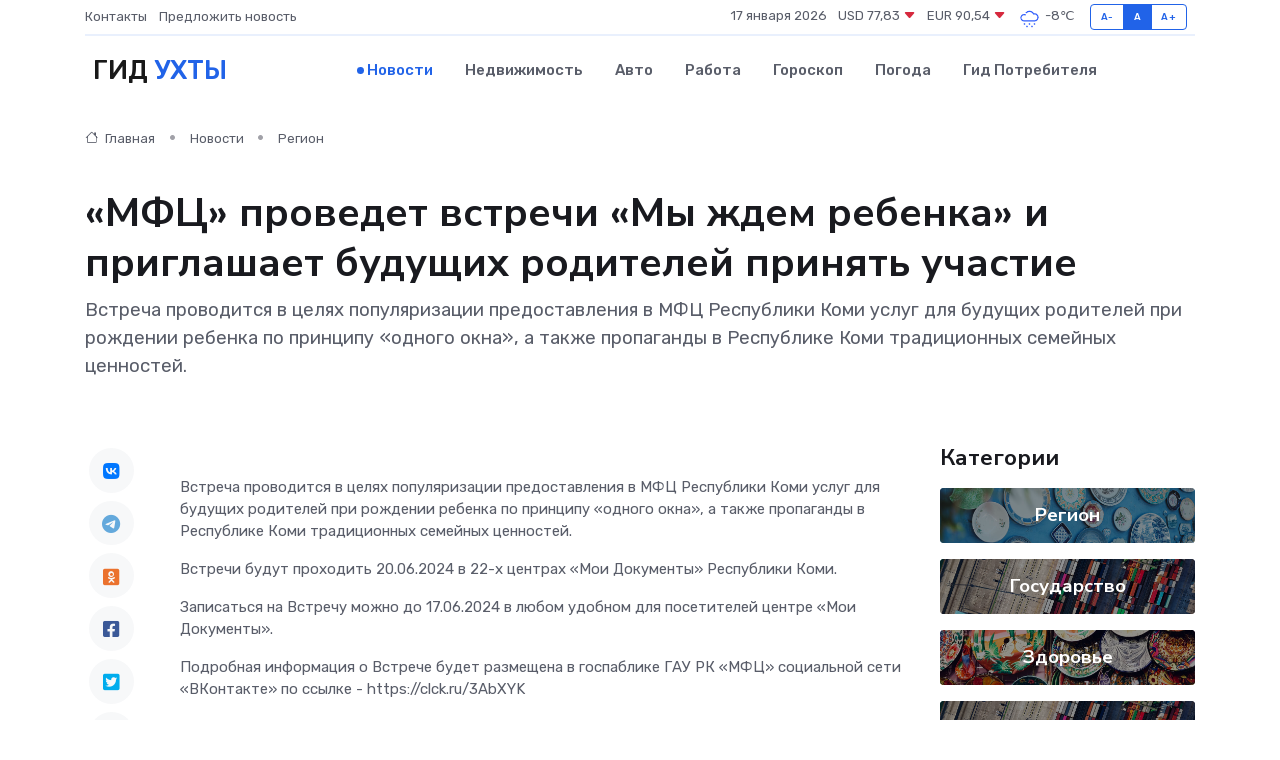

--- FILE ---
content_type: text/html; charset=UTF-8
request_url: https://uhta-gid.ru/news/region/mfc-provedet-vstrechi-my-zhdem-rebenka-i-priglashaet-buduschih-roditeley-prinyat-uchastie.htm
body_size: 9019
content:
<!DOCTYPE html>
<html lang="ru">
<head>
	<meta charset="utf-8">
	<meta name="csrf-token" content="AxDmgVq4oBWzy34oUctKQqgIz4nDq2iCHZI1HP3x">
    <meta http-equiv="X-UA-Compatible" content="IE=edge">
    <meta name="viewport" content="width=device-width, initial-scale=1">
    <title>«МФЦ» проведет встречи «Мы ждем ребенка» и приглашает будущих родителей принять участие - новости Ухты</title>
    <meta name="description" property="description" content="Встреча проводится в целях популяризации предоставления в МФЦ Республики Коми услуг для будущих родителей при рождении ребенка по принципу «одного окна», а также пропаганды в Республике Коми традиционных семейных...">
    
    <meta property="fb:pages" content="105958871990207" />
    <link rel="shortcut icon" type="image/x-icon" href="https://uhta-gid.ru/favicon.svg">
    <link rel="canonical" href="https://uhta-gid.ru/news/region/mfc-provedet-vstrechi-my-zhdem-rebenka-i-priglashaet-buduschih-roditeley-prinyat-uchastie.htm">
    <link rel="preconnect" href="https://fonts.gstatic.com">
    <link rel="dns-prefetch" href="https://fonts.googleapis.com">
    <link rel="dns-prefetch" href="https://pagead2.googlesyndication.com">
    <link rel="dns-prefetch" href="https://res.cloudinary.com">
    <link href="https://fonts.googleapis.com/css2?family=Nunito+Sans:wght@400;700&family=Rubik:wght@400;500;700&display=swap" rel="stylesheet">
    <link rel="stylesheet" type="text/css" href="https://uhta-gid.ru/assets/font-awesome/css/all.min.css">
    <link rel="stylesheet" type="text/css" href="https://uhta-gid.ru/assets/bootstrap-icons/bootstrap-icons.css">
    <link rel="stylesheet" type="text/css" href="https://uhta-gid.ru/assets/tiny-slider/tiny-slider.css">
    <link rel="stylesheet" type="text/css" href="https://uhta-gid.ru/assets/glightbox/css/glightbox.min.css">
    <link rel="stylesheet" type="text/css" href="https://uhta-gid.ru/assets/plyr/plyr.css">
    <link id="style-switch" rel="stylesheet" type="text/css" href="https://uhta-gid.ru/assets/css/style.css">
    <link rel="stylesheet" type="text/css" href="https://uhta-gid.ru/assets/css/style2.css">

    <meta name="twitter:card" content="summary">
    <meta name="twitter:site" content="@mysite">
    <meta name="twitter:title" content="«МФЦ» проведет встречи «Мы ждем ребенка» и приглашает будущих родителей принять участие - новости Ухты">
    <meta name="twitter:description" content="Встреча проводится в целях популяризации предоставления в МФЦ Республики Коми услуг для будущих родителей при рождении ребенка по принципу «одного окна», а также пропаганды в Республике Коми традиционных семейных...">
    <meta name="twitter:creator" content="@mysite">
    <meta name="twitter:image:src" content="https://uhta-gid.ru/images/logo.gif">
    <meta name="twitter:domain" content="uhta-gid.ru">
    <meta name="twitter:card" content="summary_large_image" /><meta name="twitter:image" content="https://uhta-gid.ru/images/logo.gif">

    <meta property="og:url" content="http://uhta-gid.ru/news/region/mfc-provedet-vstrechi-my-zhdem-rebenka-i-priglashaet-buduschih-roditeley-prinyat-uchastie.htm">
    <meta property="og:title" content="«МФЦ» проведет встречи «Мы ждем ребенка» и приглашает будущих родителей принять участие - новости Ухты">
    <meta property="og:description" content="Встреча проводится в целях популяризации предоставления в МФЦ Республики Коми услуг для будущих родителей при рождении ребенка по принципу «одного окна», а также пропаганды в Республике Коми традиционных семейных...">
    <meta property="og:type" content="website">
    <meta property="og:image" content="https://uhta-gid.ru/images/logo.gif">
    <meta property="og:locale" content="ru_RU">
    <meta property="og:site_name" content="Гид Ухты">
    

    <link rel="image_src" href="https://uhta-gid.ru/images/logo.gif" />

    <link rel="alternate" type="application/rss+xml" href="https://uhta-gid.ru/feed" title="Ухта: гид, новости, афиша">
        <script async src="https://pagead2.googlesyndication.com/pagead/js/adsbygoogle.js"></script>
    <script>
        (adsbygoogle = window.adsbygoogle || []).push({
            google_ad_client: "ca-pub-0899253526956684",
            enable_page_level_ads: true
        });
    </script>
        
    
    
    
    <script>if (window.top !== window.self) window.top.location.replace(window.self.location.href);</script>
    <script>if(self != top) { top.location=document.location;}</script>

<!-- Google tag (gtag.js) -->
<script async src="https://www.googletagmanager.com/gtag/js?id=G-71VQP5FD0J"></script>
<script>
  window.dataLayer = window.dataLayer || [];
  function gtag(){dataLayer.push(arguments);}
  gtag('js', new Date());

  gtag('config', 'G-71VQP5FD0J');
</script>
</head>
<body>
<script type="text/javascript" > (function(m,e,t,r,i,k,a){m[i]=m[i]||function(){(m[i].a=m[i].a||[]).push(arguments)}; m[i].l=1*new Date();k=e.createElement(t),a=e.getElementsByTagName(t)[0],k.async=1,k.src=r,a.parentNode.insertBefore(k,a)}) (window, document, "script", "https://mc.yandex.ru/metrika/tag.js", "ym"); ym(54008254, "init", {}); ym(86840228, "init", { clickmap:true, trackLinks:true, accurateTrackBounce:true, webvisor:true });</script> <noscript><div><img src="https://mc.yandex.ru/watch/54008254" style="position:absolute; left:-9999px;" alt="" /><img src="https://mc.yandex.ru/watch/86840228" style="position:absolute; left:-9999px;" alt="" /></div></noscript>
<script type="text/javascript">
    new Image().src = "//counter.yadro.ru/hit?r"+escape(document.referrer)+((typeof(screen)=="undefined")?"":";s"+screen.width+"*"+screen.height+"*"+(screen.colorDepth?screen.colorDepth:screen.pixelDepth))+";u"+escape(document.URL)+";h"+escape(document.title.substring(0,150))+";"+Math.random();
</script>
<!-- Rating@Mail.ru counter -->
<script type="text/javascript">
var _tmr = window._tmr || (window._tmr = []);
_tmr.push({id: "3138453", type: "pageView", start: (new Date()).getTime()});
(function (d, w, id) {
  if (d.getElementById(id)) return;
  var ts = d.createElement("script"); ts.type = "text/javascript"; ts.async = true; ts.id = id;
  ts.src = "https://top-fwz1.mail.ru/js/code.js";
  var f = function () {var s = d.getElementsByTagName("script")[0]; s.parentNode.insertBefore(ts, s);};
  if (w.opera == "[object Opera]") { d.addEventListener("DOMContentLoaded", f, false); } else { f(); }
})(document, window, "topmailru-code");
</script><noscript><div>
<img src="https://top-fwz1.mail.ru/counter?id=3138453;js=na" style="border:0;position:absolute;left:-9999px;" alt="Top.Mail.Ru" />
</div></noscript>
<!-- //Rating@Mail.ru counter -->

<header class="navbar-light navbar-sticky header-static">
    <div class="navbar-top d-none d-lg-block small">
        <div class="container">
            <div class="d-md-flex justify-content-between align-items-center my-1">
                <!-- Top bar left -->
                <ul class="nav">
                    <li class="nav-item">
                        <a class="nav-link ps-0" href="https://uhta-gid.ru/contacts">Контакты</a>
                    </li>
                    <li class="nav-item">
                        <a class="nav-link ps-0" href="https://uhta-gid.ru/sendnews">Предложить новость</a>
                    </li>
                    
                </ul>
                <!-- Top bar right -->
                <div class="d-flex align-items-center">
                    
                    <ul class="list-inline mb-0 text-center text-sm-end me-3">
						<li class="list-inline-item">
							<span>17 января 2026</span>
						</li>
                        <li class="list-inline-item">
                            <a class="nav-link px-0" href="https://uhta-gid.ru/currency">
                                <span>USD 77,83 <i class="bi bi-caret-down-fill text-danger"></i></span>
                            </a>
						</li>
                        <li class="list-inline-item">
                            <a class="nav-link px-0" href="https://uhta-gid.ru/currency">
                                <span>EUR 90,54 <i class="bi bi-caret-down-fill text-danger"></i></span>
                            </a>
						</li>
						<li class="list-inline-item">
                            <a class="nav-link px-0" href="https://uhta-gid.ru/pogoda">
                                <svg xmlns="http://www.w3.org/2000/svg" width="25" height="25" viewBox="0 0 30 30"><path d="M18 26a1 1 0 1 0 0 2 1 1 0 0 0 0-2m-6 0a1 1 0 1 0 0 2 1 1 0 0 0 0-2m9-3a1 1 0 1 0 0 2 1 1 0 0 0 0-2m-6 0a1 1 0 1 0 0 2 1 1 0 0 0 0-2m-5 1a1 1 0 1 1-2 0 1 1 0 0 1 2 0zM0 0v30V0zm30 0v30V0zm-4.964 13.066a4.948 4.948 0 0 1 0 5.868A4.99 4.99 0 0 1 20.99 21H8.507a4.49 4.49 0 0 1-3.64-1.86 4.458 4.458 0 0 1 0-5.281A4.491 4.491 0 0 1 8.506 12c.686 0 1.37.159 1.996.473a.5.5 0 0 1 .16.766l-.33.399a.502.502 0 0 1-.598.132 2.976 2.976 0 0 0-3.346.608 3.007 3.007 0 0 0 .334 4.532c.527.396 1.177.59 1.836.59H20.94a3.54 3.54 0 0 0 2.163-.711 3.497 3.497 0 0 0 1.358-3.206 3.45 3.45 0 0 0-.706-1.727A3.486 3.486 0 0 0 20.99 12.5c-.07 0-.138.016-.208.02-.328.02-.645.085-.947.192a.496.496 0 0 1-.63-.287 4.637 4.637 0 0 0-.445-.874 4.495 4.495 0 0 0-.584-.733A4.461 4.461 0 0 0 14.998 9.5a4.46 4.46 0 0 0-3.177 1.318 2.326 2.326 0 0 0-.135.147.5.5 0 0 1-.592.131 5.78 5.78 0 0 0-.453-.19.5.5 0 0 1-.21-.79A5.97 5.97 0 0 1 14.998 8a5.97 5.97 0 0 1 4.237 1.757c.398.399.704.85.966 1.319.262-.042.525-.076.79-.076a4.99 4.99 0 0 1 4.045 2.066zM0 0v30V0zm30 0v30V0z" fill="#315EFB" fill-rule="evenodd"></path></svg>
                                <span>-8&#8451;</span>
                            </a>
						</li>
					</ul>

                    <!-- Font size accessibility START -->
                    <div class="btn-group me-2" role="group" aria-label="font size changer">
                        <input type="radio" class="btn-check" name="fntradio" id="font-sm">
                        <label class="btn btn-xs btn-outline-primary mb-0" for="font-sm">A-</label>

                        <input type="radio" class="btn-check" name="fntradio" id="font-default" checked>
                        <label class="btn btn-xs btn-outline-primary mb-0" for="font-default">A</label>

                        <input type="radio" class="btn-check" name="fntradio" id="font-lg">
                        <label class="btn btn-xs btn-outline-primary mb-0" for="font-lg">A+</label>
                    </div>

                    
                </div>
            </div>
            <!-- Divider -->
            <div class="border-bottom border-2 border-primary opacity-1"></div>
        </div>
    </div>

    <!-- Logo Nav START -->
    <nav class="navbar navbar-expand-lg">
        <div class="container">
            <!-- Logo START -->
            <a class="navbar-brand" href="https://uhta-gid.ru" style="text-align: end;">
                
                			<span class="ms-2 fs-3 text-uppercase fw-normal">Гид <span style="color: #2163e8;">Ухты</span></span>
                            </a>
            <!-- Logo END -->

            <!-- Responsive navbar toggler -->
            <button class="navbar-toggler ms-auto" type="button" data-bs-toggle="collapse"
                data-bs-target="#navbarCollapse" aria-controls="navbarCollapse" aria-expanded="false"
                aria-label="Toggle navigation">
                <span class="text-body h6 d-none d-sm-inline-block">Menu</span>
                <span class="navbar-toggler-icon"></span>
            </button>

            <!-- Main navbar START -->
            <div class="collapse navbar-collapse" id="navbarCollapse">
                <ul class="navbar-nav navbar-nav-scroll mx-auto">
                                        <li class="nav-item"> <a class="nav-link active" href="https://uhta-gid.ru/news">Новости</a></li>
                                        <li class="nav-item"> <a class="nav-link" href="https://uhta-gid.ru/realty">Недвижимость</a></li>
                                        <li class="nav-item"> <a class="nav-link" href="https://uhta-gid.ru/auto">Авто</a></li>
                                        <li class="nav-item"> <a class="nav-link" href="https://uhta-gid.ru/job">Работа</a></li>
                                        <li class="nav-item"> <a class="nav-link" href="https://uhta-gid.ru/horoscope">Гороскоп</a></li>
                                        <li class="nav-item"> <a class="nav-link" href="https://uhta-gid.ru/pogoda">Погода</a></li>
                                        <li class="nav-item"> <a class="nav-link" href="https://uhta-gid.ru/poleznoe">Гид потребителя</a></li>
                                    </ul>
            </div>
            <!-- Main navbar END -->

            
        </div>
    </nav>
    <!-- Logo Nav END -->
</header>
    <main>
        <!-- =======================
                Main content START -->
        <section class="pt-3 pb-lg-5">
            <div class="container" data-sticky-container>
                <div class="row">
                    <!-- Main Post START -->
                    <div class="col-lg-9">
                        <!-- Categorie Detail START -->
                        <div class="mb-4">
							<nav aria-label="breadcrumb" itemscope itemtype="http://schema.org/BreadcrumbList">
								<ol class="breadcrumb breadcrumb-dots">
									<li class="breadcrumb-item" itemprop="itemListElement" itemscope itemtype="http://schema.org/ListItem">
										<meta itemprop="name" content="Гид Ухты">
										<meta itemprop="position" content="1">
										<meta itemprop="item" content="https://uhta-gid.ru">
										<a itemprop="url" href="https://uhta-gid.ru">
										<i class="bi bi-house me-1"></i> Главная
										</a>
									</li>
									<li class="breadcrumb-item" itemprop="itemListElement" itemscope itemtype="http://schema.org/ListItem">
										<meta itemprop="name" content="Новости">
										<meta itemprop="position" content="2">
										<meta itemprop="item" content="https://uhta-gid.ru/news">
										<a itemprop="url" href="https://uhta-gid.ru/news"> Новости</a>
									</li>
									<li class="breadcrumb-item" aria-current="page" itemprop="itemListElement" itemscope itemtype="http://schema.org/ListItem">
										<meta itemprop="name" content="Регион">
										<meta itemprop="position" content="3">
										<meta itemprop="item" content="https://uhta-gid.ru/news/region">
										<a itemprop="url" href="https://uhta-gid.ru/news/region"> Регион</a>
									</li>
									<li aria-current="page" itemprop="itemListElement" itemscope itemtype="http://schema.org/ListItem">
									<meta itemprop="name" content="«МФЦ» проведет встречи «Мы ждем ребенка» и приглашает будущих родителей принять участие">
									<meta itemprop="position" content="4" />
									<meta itemprop="item" content="https://uhta-gid.ru/news/region/mfc-provedet-vstrechi-my-zhdem-rebenka-i-priglashaet-buduschih-roditeley-prinyat-uchastie.htm">
									</li>
								</ol>
							</nav>
						
                        </div>
                    </div>
                </div>
                <div class="row align-items-center">
                                                        <!-- Content -->
                    <div class="col-md-12 mt-4 mt-md-0">
                                            <h1 class="display-6">«МФЦ» проведет встречи «Мы ждем ребенка» и приглашает будущих родителей принять участие</h1>
                        <p class="lead">Встреча проводится в целях популяризации предоставления в МФЦ Республики Коми услуг для будущих родителей при рождении ребенка по принципу «одного окна», а также пропаганды в Республике Коми традиционных семейных ценностей.</p>
                    </div>
				                                    </div>
            </div>
        </section>
        <!-- =======================
        Main START -->
        <section class="pt-0">
            <div class="container position-relative" data-sticky-container>
                <div class="row">
                    <!-- Left sidebar START -->
                    <div class="col-md-1">
                        <div class="text-start text-lg-center mb-5" data-sticky data-margin-top="80" data-sticky-for="767">
                            <style>
                                .fa-vk::before {
                                    color: #07f;
                                }
                                .fa-telegram::before {
                                    color: #64a9dc;
                                }
                                .fa-facebook-square::before {
                                    color: #3b5998;
                                }
                                .fa-odnoklassniki-square::before {
                                    color: #eb722e;
                                }
                                .fa-twitter-square::before {
                                    color: #00aced;
                                }
                                .fa-whatsapp::before {
                                    color: #65bc54;
                                }
                                .fa-viber::before {
                                    color: #7b519d;
                                }
                                .fa-moimir svg {
                                    background-color: #168de2;
                                    height: 18px;
                                    width: 18px;
                                    background-size: 18px 18px;
                                    border-radius: 4px;
                                    margin-bottom: 2px;
                                }
                            </style>
                            <ul class="nav text-white-force">
                                <li class="nav-item">
                                    <a class="nav-link icon-md rounded-circle m-1 p-0 fs-5 bg-light" href="https://vk.com/share.php?url=https://uhta-gid.ru/news/region/mfc-provedet-vstrechi-my-zhdem-rebenka-i-priglashaet-buduschih-roditeley-prinyat-uchastie.htm&title=«МФЦ» проведет встречи «Мы ждем ребенка» и приглашает будущих родителей принять участие - новости Ухты&utm_source=share" rel="nofollow" target="_blank">
                                        <i class="fab fa-vk align-middle text-body"></i>
                                    </a>
                                </li>
                                <li class="nav-item">
                                    <a class="nav-link icon-md rounded-circle m-1 p-0 fs-5 bg-light" href="https://t.me/share/url?url=https://uhta-gid.ru/news/region/mfc-provedet-vstrechi-my-zhdem-rebenka-i-priglashaet-buduschih-roditeley-prinyat-uchastie.htm&text=«МФЦ» проведет встречи «Мы ждем ребенка» и приглашает будущих родителей принять участие - новости Ухты&utm_source=share" rel="nofollow" target="_blank">
                                        <i class="fab fa-telegram align-middle text-body"></i>
                                    </a>
                                </li>
                                <li class="nav-item">
                                    <a class="nav-link icon-md rounded-circle m-1 p-0 fs-5 bg-light" href="https://connect.ok.ru/offer?url=https://uhta-gid.ru/news/region/mfc-provedet-vstrechi-my-zhdem-rebenka-i-priglashaet-buduschih-roditeley-prinyat-uchastie.htm&title=«МФЦ» проведет встречи «Мы ждем ребенка» и приглашает будущих родителей принять участие - новости Ухты&utm_source=share" rel="nofollow" target="_blank">
                                        <i class="fab fa-odnoklassniki-square align-middle text-body"></i>
                                    </a>
                                </li>
                                <li class="nav-item">
                                    <a class="nav-link icon-md rounded-circle m-1 p-0 fs-5 bg-light" href="https://www.facebook.com/sharer.php?src=sp&u=https://uhta-gid.ru/news/region/mfc-provedet-vstrechi-my-zhdem-rebenka-i-priglashaet-buduschih-roditeley-prinyat-uchastie.htm&title=«МФЦ» проведет встречи «Мы ждем ребенка» и приглашает будущих родителей принять участие - новости Ухты&utm_source=share" rel="nofollow" target="_blank">
                                        <i class="fab fa-facebook-square align-middle text-body"></i>
                                    </a>
                                </li>
                                <li class="nav-item">
                                    <a class="nav-link icon-md rounded-circle m-1 p-0 fs-5 bg-light" href="https://twitter.com/intent/tweet?text=«МФЦ» проведет встречи «Мы ждем ребенка» и приглашает будущих родителей принять участие - новости Ухты&url=https://uhta-gid.ru/news/region/mfc-provedet-vstrechi-my-zhdem-rebenka-i-priglashaet-buduschih-roditeley-prinyat-uchastie.htm&utm_source=share" rel="nofollow" target="_blank">
                                        <i class="fab fa-twitter-square align-middle text-body"></i>
                                    </a>
                                </li>
                                <li class="nav-item">
                                    <a class="nav-link icon-md rounded-circle m-1 p-0 fs-5 bg-light" href="https://api.whatsapp.com/send?text=«МФЦ» проведет встречи «Мы ждем ребенка» и приглашает будущих родителей принять участие - новости Ухты https://uhta-gid.ru/news/region/mfc-provedet-vstrechi-my-zhdem-rebenka-i-priglashaet-buduschih-roditeley-prinyat-uchastie.htm&utm_source=share" rel="nofollow" target="_blank">
                                        <i class="fab fa-whatsapp align-middle text-body"></i>
                                    </a>
                                </li>
                                <li class="nav-item">
                                    <a class="nav-link icon-md rounded-circle m-1 p-0 fs-5 bg-light" href="viber://forward?text=«МФЦ» проведет встречи «Мы ждем ребенка» и приглашает будущих родителей принять участие - новости Ухты https://uhta-gid.ru/news/region/mfc-provedet-vstrechi-my-zhdem-rebenka-i-priglashaet-buduschih-roditeley-prinyat-uchastie.htm&utm_source=share" rel="nofollow" target="_blank">
                                        <i class="fab fa-viber align-middle text-body"></i>
                                    </a>
                                </li>
                                <li class="nav-item">
                                    <a class="nav-link icon-md rounded-circle m-1 p-0 fs-5 bg-light" href="https://connect.mail.ru/share?url=https://uhta-gid.ru/news/region/mfc-provedet-vstrechi-my-zhdem-rebenka-i-priglashaet-buduschih-roditeley-prinyat-uchastie.htm&title=«МФЦ» проведет встречи «Мы ждем ребенка» и приглашает будущих родителей принять участие - новости Ухты&utm_source=share" rel="nofollow" target="_blank">
                                        <i class="fab fa-moimir align-middle text-body"><svg viewBox='0 0 24 24' xmlns='http://www.w3.org/2000/svg'><path d='M8.889 9.667a1.333 1.333 0 100-2.667 1.333 1.333 0 000 2.667zm6.222 0a1.333 1.333 0 100-2.667 1.333 1.333 0 000 2.667zm4.77 6.108l-1.802-3.028a.879.879 0 00-1.188-.307.843.843 0 00-.313 1.166l.214.36a6.71 6.71 0 01-4.795 1.996 6.711 6.711 0 01-4.792-1.992l.217-.364a.844.844 0 00-.313-1.166.878.878 0 00-1.189.307l-1.8 3.028a.844.844 0 00.312 1.166.88.88 0 001.189-.307l.683-1.147a8.466 8.466 0 005.694 2.18 8.463 8.463 0 005.698-2.184l.685 1.151a.873.873 0 001.189.307.844.844 0 00.312-1.166z' fill='#FFF' fill-rule='evenodd'/></svg></i>
                                    </a>
                                </li>
                                
                            </ul>
                        </div>
                    </div>
                    <!-- Left sidebar END -->

                    <!-- Main Content START -->
                    <div class="col-md-10 col-lg-8 mb-5">
                        <div class="mb-4">
                                                    </div>
                        <div itemscope itemtype="http://schema.org/NewsArticle">
                            <meta itemprop="headline" content="«МФЦ» проведет встречи «Мы ждем ребенка» и приглашает будущих родителей принять участие">
                            <meta itemprop="identifier" content="https://uhta-gid.ru/15420">
                            <span itemprop="articleBody"><p> Встреча проводится в целях популяризации предоставления в МФЦ Республики Коми услуг для будущих родителей при рождении ребенка по принципу «одного окна», а также пропаганды в Республике Коми традиционных семейных ценностей. </p><p> Встречи будут проходить 20.06.2024 в 22-х центрах «Мои Документы» Республики Коми. </p> <p> Записаться на Встречу можно до 17.06.2024 в любом удобном для посетителей центре «Мои Документы». </p> <p> Подробная информация о Встрече будет размещена в госпаблике ГАУ РК «МФЦ» социальной сети «ВКонтакте» по ссылке -  https://clck.ru/3AbXYK  </p> <p></p></span>
                        </div>
                                                                        <div><a href="http://udora.info/novosti/item/4053-mfts-provedet-vstrechi-my-zhdem-rebenka-i-priglashaet-budushchikh-roditelej-prinyat-uchastie" target="_blank" rel="author">Источник</a></div>
                                                                        <div class="col-12 mt-3"><a href="https://uhta-gid.ru/sendnews">Предложить новость</a></div>
                        <div class="col-12 mt-5">
                            <h2 class="my-3">Последние новости</h2>
                            <div class="row gy-4">
                                <!-- Card item START -->
<div class="col-sm-6">
    <div class="card" itemscope="" itemtype="http://schema.org/BlogPosting">
        <!-- Card img -->
        <div class="position-relative">
                        <img class="card-img" src="https://res.cloudinary.com/dtlufuqcd/image/upload/c_fill,w_420,h_315,q_auto,g_face/rriwjrf7ozyqgawo4tf9" alt="На заправках столицы Коми подешевел бензин второй раз за 2025 год" itemprop="image">
                    </div>
        <div class="card-body px-0 pt-3" itemprop="name">
            <h4 class="card-title" itemprop="headline"><a href="https://uhta-gid.ru/news/ekonomika/na-zapravkah-stolicy-komi-podeshevel-benzin-vtoroy-raz-za-2025-god.htm"
                    class="btn-link text-reset fw-bold" itemprop="url">На заправках столицы Коми подешевел бензин второй раз за 2025 год</a></h4>
            <p class="card-text" itemprop="articleBody">В Сыктывкаре на автозаправочных станциях второй раз с начала текущего года отмечено снижение цен на бензин.</p>
        </div>
        <meta itemprop="author" content="Редактор"/>
        <meta itemscope itemprop="mainEntityOfPage" itemType="https://schema.org/WebPage" itemid="https://uhta-gid.ru/news/ekonomika/na-zapravkah-stolicy-komi-podeshevel-benzin-vtoroy-raz-za-2025-god.htm"/>
        <meta itemprop="dateModified" content="2025-04-06"/>
        <meta itemprop="datePublished" content="2025-04-06"/>
    </div>
</div>
<!-- Card item END -->
<!-- Card item START -->
<div class="col-sm-6">
    <div class="card" itemscope="" itemtype="http://schema.org/BlogPosting">
        <!-- Card img -->
        <div class="position-relative">
                        <img class="card-img" src="https://res.cloudinary.com/dtlufuqcd/image/upload/c_fill,w_420,h_315,q_auto,g_face/ilijewsfris0vjcwlkar" alt="В больницы Коми поступят вакцины от клещевого энцефалита в середине апреля" itemprop="image">
                    </div>
        <div class="card-body px-0 pt-3" itemprop="name">
            <h4 class="card-title" itemprop="headline"><a href="https://uhta-gid.ru/news/zdorove/v-bolnicy-komi-postupyat-vakciny-ot-kleschevogo-encefalita-v-seredine-aprelya.htm"
                    class="btn-link text-reset fw-bold" itemprop="url">В больницы Коми поступят вакцины от клещевого энцефалита в середине апреля</a></h4>
            <p class="card-text" itemprop="articleBody">В настоящее время иммунизацию можно осуществить в девяти медицинских учреждениях.</p>
        </div>
        <meta itemprop="author" content="Редактор"/>
        <meta itemscope itemprop="mainEntityOfPage" itemType="https://schema.org/WebPage" itemid="https://uhta-gid.ru/news/zdorove/v-bolnicy-komi-postupyat-vakciny-ot-kleschevogo-encefalita-v-seredine-aprelya.htm"/>
        <meta itemprop="dateModified" content="2025-04-06"/>
        <meta itemprop="datePublished" content="2025-04-06"/>
    </div>
</div>
<!-- Card item END -->
<!-- Card item START -->
<div class="col-sm-6">
    <div class="card" itemscope="" itemtype="http://schema.org/BlogPosting">
        <!-- Card img -->
        <div class="position-relative">
                        <img class="card-img" src="https://res.cloudinary.com/dtlufuqcd/image/upload/c_fill,w_420,h_315,q_auto,g_face/pam5g2wjax3pkqrr9zin" alt="Только такой чай надо пить ежедневно: укрепляет иммунитет и делает ум острее - настоящий природный эликсир" itemprop="image">
                    </div>
        <div class="card-body px-0 pt-3" itemprop="name">
            <h4 class="card-title" itemprop="headline"><a href="https://uhta-gid.ru/news/zdorove/tolko-takoy-chay-nado-pit-ezhednevno-ukreplyaet-immunitet-i-delaet-um-ostree-nastoyaschiy-prirodnyy-eliksir.htm"
                    class="btn-link text-reset fw-bold" itemprop="url">Только такой чай надо пить ежедневно: укрепляет иммунитет и делает ум острее - настоящий природный эликсир</a></h4>
            <p class="card-text" itemprop="articleBody">На протяжении тысячелетий чай занимал особое место в культурах Востока и Запада, от ритуалов чайной церемонии до повседневных чаепитий

В России XVII века его называли «китайской травой»,</p>
        </div>
        <meta itemprop="author" content="Редактор"/>
        <meta itemscope itemprop="mainEntityOfPage" itemType="https://schema.org/WebPage" itemid="https://uhta-gid.ru/news/zdorove/tolko-takoy-chay-nado-pit-ezhednevno-ukreplyaet-immunitet-i-delaet-um-ostree-nastoyaschiy-prirodnyy-eliksir.htm"/>
        <meta itemprop="dateModified" content="2025-04-06"/>
        <meta itemprop="datePublished" content="2025-04-06"/>
    </div>
</div>
<!-- Card item END -->
<!-- Card item START -->
<div class="col-sm-6">
    <div class="card" itemscope="" itemtype="http://schema.org/BlogPosting">
        <!-- Card img -->
        <div class="position-relative">
            <img class="card-img" src="https://res.cloudinary.com/di7jztv5p/image/upload/c_fill,w_420,h_315,q_auto,g_face/gqei5n34zp6qzkg1iovk" alt="Когда скидки превращаются в ловушку: как маркетологи учат нас тратить" itemprop="image">
        </div>
        <div class="card-body px-0 pt-3" itemprop="name">
            <h4 class="card-title" itemprop="headline"><a href="https://ulan-ude-city.ru/news/ekonomika/kogda-skidki-prevraschayutsya-v-lovushku-kak-marketologi-uchat-nas-tratit.htm" class="btn-link text-reset fw-bold" itemprop="url">Когда скидки превращаются в ловушку: как маркетологи учат нас тратить</a></h4>
            <p class="card-text" itemprop="articleBody">Почему “-50% только сегодня” не всегда значит выгоду, как скидки играют на эмоциях и почему даже рациональные люди становятся жертвами маркетинговых трюков.</p>
        </div>
        <meta itemprop="author" content="Редактор"/>
        <meta itemscope itemprop="mainEntityOfPage" itemType="https://schema.org/WebPage" itemid="https://ulan-ude-city.ru/news/ekonomika/kogda-skidki-prevraschayutsya-v-lovushku-kak-marketologi-uchat-nas-tratit.htm"/>
        <meta itemprop="dateModified" content="2026-01-17"/>
        <meta itemprop="datePublished" content="2026-01-17"/>
    </div>
</div>
<!-- Card item END -->
                            </div>
                        </div>
						<div class="col-12 bg-primary bg-opacity-10 p-2 mt-3 rounded">
							На этом сайте вы сможете узнать актуальные данные о <a href="https://aleksin-gid.ru/pogoda">погоде в Алексине</a>, включая прогнозы на ближайшие дни и часы
						</div>
                        <!-- Comments START -->
                        <div class="mt-5">
                            <h3>Комментарии (0)</h3>
                        </div>
                        <!-- Comments END -->
                        <!-- Reply START -->
                        <div>
                            <h3>Добавить комментарий</h3>
                            <small>Ваш email не публикуется. Обязательные поля отмечены *</small>
                            <form class="row g-3 mt-2">
                                <div class="col-md-6">
                                    <label class="form-label">Имя *</label>
                                    <input type="text" class="form-control" aria-label="First name">
                                </div>
                                <div class="col-md-6">
                                    <label class="form-label">Email *</label>
                                    <input type="email" class="form-control">
                                </div>
                                <div class="col-12">
                                    <label class="form-label">Текст комментария *</label>
                                    <textarea class="form-control" rows="3"></textarea>
                                </div>
                                <div class="col-12">
                                    <button type="submit" class="btn btn-primary">Оставить комментарий</button>
                                </div>
                            </form>
                        </div>
                        <!-- Reply END -->
                    </div>
                    <!-- Main Content END -->
                    <!-- Right sidebar START -->
                    <div class="col-lg-3 d-none d-lg-block">
                        <div data-sticky data-margin-top="80" data-sticky-for="991">
                            <!-- Categories -->
                            <div>
                                <h4 class="mb-3">Категории</h4>
                                                                    <!-- Category item -->
                                    <div class="text-center mb-3 card-bg-scale position-relative overflow-hidden rounded"
                                        style="background-image:url(https://uhta-gid.ru/assets/images/blog/4by3/02.jpg); background-position: center left; background-size: cover;">
                                        <div class="bg-dark-overlay-4 p-3">
                                            <a href="https://uhta-gid.ru/news/region"
                                                class="stretched-link btn-link fw-bold text-white h5">Регион</a>
                                        </div>
                                    </div>
                                                                    <!-- Category item -->
                                    <div class="text-center mb-3 card-bg-scale position-relative overflow-hidden rounded"
                                        style="background-image:url(https://uhta-gid.ru/assets/images/blog/4by3/05.jpg); background-position: center left; background-size: cover;">
                                        <div class="bg-dark-overlay-4 p-3">
                                            <a href="https://uhta-gid.ru/news/gosudarstvo"
                                                class="stretched-link btn-link fw-bold text-white h5">Государство</a>
                                        </div>
                                    </div>
                                                                    <!-- Category item -->
                                    <div class="text-center mb-3 card-bg-scale position-relative overflow-hidden rounded"
                                        style="background-image:url(https://uhta-gid.ru/assets/images/blog/4by3/04.jpg); background-position: center left; background-size: cover;">
                                        <div class="bg-dark-overlay-4 p-3">
                                            <a href="https://uhta-gid.ru/news/zdorove"
                                                class="stretched-link btn-link fw-bold text-white h5">Здоровье</a>
                                        </div>
                                    </div>
                                                                    <!-- Category item -->
                                    <div class="text-center mb-3 card-bg-scale position-relative overflow-hidden rounded"
                                        style="background-image:url(https://uhta-gid.ru/assets/images/blog/4by3/05.jpg); background-position: center left; background-size: cover;">
                                        <div class="bg-dark-overlay-4 p-3">
                                            <a href="https://uhta-gid.ru/news/ekonomika"
                                                class="stretched-link btn-link fw-bold text-white h5">Экономика</a>
                                        </div>
                                    </div>
                                                                    <!-- Category item -->
                                    <div class="text-center mb-3 card-bg-scale position-relative overflow-hidden rounded"
                                        style="background-image:url(https://uhta-gid.ru/assets/images/blog/4by3/01.jpg); background-position: center left; background-size: cover;">
                                        <div class="bg-dark-overlay-4 p-3">
                                            <a href="https://uhta-gid.ru/news/politika"
                                                class="stretched-link btn-link fw-bold text-white h5">Политика</a>
                                        </div>
                                    </div>
                                                                    <!-- Category item -->
                                    <div class="text-center mb-3 card-bg-scale position-relative overflow-hidden rounded"
                                        style="background-image:url(https://uhta-gid.ru/assets/images/blog/4by3/05.jpg); background-position: center left; background-size: cover;">
                                        <div class="bg-dark-overlay-4 p-3">
                                            <a href="https://uhta-gid.ru/news/nauka-i-obrazovanie"
                                                class="stretched-link btn-link fw-bold text-white h5">Наука и Образование</a>
                                        </div>
                                    </div>
                                                                    <!-- Category item -->
                                    <div class="text-center mb-3 card-bg-scale position-relative overflow-hidden rounded"
                                        style="background-image:url(https://uhta-gid.ru/assets/images/blog/4by3/07.jpg); background-position: center left; background-size: cover;">
                                        <div class="bg-dark-overlay-4 p-3">
                                            <a href="https://uhta-gid.ru/news/proisshestviya"
                                                class="stretched-link btn-link fw-bold text-white h5">Происшествия</a>
                                        </div>
                                    </div>
                                                                    <!-- Category item -->
                                    <div class="text-center mb-3 card-bg-scale position-relative overflow-hidden rounded"
                                        style="background-image:url(https://uhta-gid.ru/assets/images/blog/4by3/02.jpg); background-position: center left; background-size: cover;">
                                        <div class="bg-dark-overlay-4 p-3">
                                            <a href="https://uhta-gid.ru/news/religiya"
                                                class="stretched-link btn-link fw-bold text-white h5">Религия</a>
                                        </div>
                                    </div>
                                                                    <!-- Category item -->
                                    <div class="text-center mb-3 card-bg-scale position-relative overflow-hidden rounded"
                                        style="background-image:url(https://uhta-gid.ru/assets/images/blog/4by3/07.jpg); background-position: center left; background-size: cover;">
                                        <div class="bg-dark-overlay-4 p-3">
                                            <a href="https://uhta-gid.ru/news/kultura"
                                                class="stretched-link btn-link fw-bold text-white h5">Культура</a>
                                        </div>
                                    </div>
                                                                    <!-- Category item -->
                                    <div class="text-center mb-3 card-bg-scale position-relative overflow-hidden rounded"
                                        style="background-image:url(https://uhta-gid.ru/assets/images/blog/4by3/03.jpg); background-position: center left; background-size: cover;">
                                        <div class="bg-dark-overlay-4 p-3">
                                            <a href="https://uhta-gid.ru/news/sport"
                                                class="stretched-link btn-link fw-bold text-white h5">Спорт</a>
                                        </div>
                                    </div>
                                                                    <!-- Category item -->
                                    <div class="text-center mb-3 card-bg-scale position-relative overflow-hidden rounded"
                                        style="background-image:url(https://uhta-gid.ru/assets/images/blog/4by3/01.jpg); background-position: center left; background-size: cover;">
                                        <div class="bg-dark-overlay-4 p-3">
                                            <a href="https://uhta-gid.ru/news/obschestvo"
                                                class="stretched-link btn-link fw-bold text-white h5">Общество</a>
                                        </div>
                                    </div>
                                                            </div>
                        </div>
                    </div>
                    <!-- Right sidebar END -->
                </div>
        </section>
    </main>
<footer class="bg-dark pt-5">
    
    <!-- Footer copyright START -->
    <div class="bg-dark-overlay-3 mt-5">
        <div class="container">
            <div class="row align-items-center justify-content-md-between py-4">
                <div class="col-md-6">
                    <!-- Copyright -->
                    <div class="text-center text-md-start text-primary-hover text-muted">
                        &#169;2026 Ухта. Все права защищены.
                    </div>
                </div>
                
            </div>
        </div>
    </div>
    <!-- Footer copyright END -->
    <script type="application/ld+json">
        {"@context":"https:\/\/schema.org","@type":"Organization","name":"\u0423\u0445\u0442\u0430 - \u0433\u0438\u0434, \u043d\u043e\u0432\u043e\u0441\u0442\u0438, \u0430\u0444\u0438\u0448\u0430","url":"https:\/\/uhta-gid.ru","sameAs":["https:\/\/vk.com\/public224471039","https:\/\/t.me\/uhta_gid"]}
    </script>
</footer>
<!-- Back to top -->
<div class="back-top"><i class="bi bi-arrow-up-short"></i></div>
<script src="https://uhta-gid.ru/assets/bootstrap/js/bootstrap.bundle.min.js"></script>
<script src="https://uhta-gid.ru/assets/tiny-slider/tiny-slider.js"></script>
<script src="https://uhta-gid.ru/assets/sticky-js/sticky.min.js"></script>
<script src="https://uhta-gid.ru/assets/glightbox/js/glightbox.min.js"></script>
<script src="https://uhta-gid.ru/assets/plyr/plyr.js"></script>
<script src="https://uhta-gid.ru/assets/js/functions.js"></script>
<script src="https://yastatic.net/share2/share.js" async></script>
<script defer src="https://static.cloudflareinsights.com/beacon.min.js/vcd15cbe7772f49c399c6a5babf22c1241717689176015" integrity="sha512-ZpsOmlRQV6y907TI0dKBHq9Md29nnaEIPlkf84rnaERnq6zvWvPUqr2ft8M1aS28oN72PdrCzSjY4U6VaAw1EQ==" data-cf-beacon='{"version":"2024.11.0","token":"a9d62ef2e0114050b85231901cbd0729","r":1,"server_timing":{"name":{"cfCacheStatus":true,"cfEdge":true,"cfExtPri":true,"cfL4":true,"cfOrigin":true,"cfSpeedBrain":true},"location_startswith":null}}' crossorigin="anonymous"></script>
</body>
</html>


--- FILE ---
content_type: text/html; charset=utf-8
request_url: https://www.google.com/recaptcha/api2/aframe
body_size: 266
content:
<!DOCTYPE HTML><html><head><meta http-equiv="content-type" content="text/html; charset=UTF-8"></head><body><script nonce="5WGwO9_aVfciRbBaiGk1mQ">/** Anti-fraud and anti-abuse applications only. See google.com/recaptcha */ try{var clients={'sodar':'https://pagead2.googlesyndication.com/pagead/sodar?'};window.addEventListener("message",function(a){try{if(a.source===window.parent){var b=JSON.parse(a.data);var c=clients[b['id']];if(c){var d=document.createElement('img');d.src=c+b['params']+'&rc='+(localStorage.getItem("rc::a")?sessionStorage.getItem("rc::b"):"");window.document.body.appendChild(d);sessionStorage.setItem("rc::e",parseInt(sessionStorage.getItem("rc::e")||0)+1);localStorage.setItem("rc::h",'1768660671121');}}}catch(b){}});window.parent.postMessage("_grecaptcha_ready", "*");}catch(b){}</script></body></html>